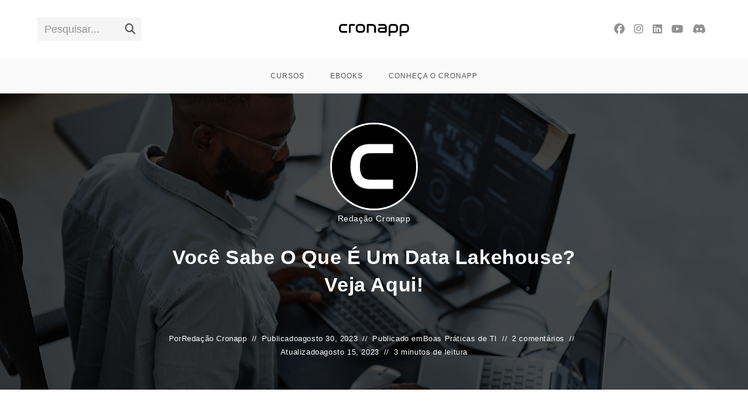

--- FILE ---
content_type: text/html; charset=UTF-8
request_url: https://blog.cronapp.io/data-lakehouse/
body_size: 18494
content:
<!DOCTYPE html>
<html class="html" lang="pt-BR">
<head>
	<meta charset="UTF-8">
	<link rel="profile" href="https://gmpg.org/xfn/11">

	<meta name='robots' content='max-image-preview:large' />
	<style>img:is([sizes="auto" i], [sizes^="auto," i]) { contain-intrinsic-size: 3000px 1500px }</style>
	<link rel="pingback" href="https://blog.cronapp.io/xmlrpc.php">
<meta name="viewport" content="width=device-width, initial-scale=1">
	<!-- This site is optimized with the Yoast SEO plugin v15.0 - https://yoast.com/wordpress/plugins/seo/ -->
	<title>Você sabe o que é um Data Lakehouse? Veja aqui!</title>
	<meta name="description" content="Os dados são importantes para qualquer empresa, mas saber armazená-los e gerenciá-los é mais fundamental ainda. Confira o que é o Data Lakehouse!" />
	<meta name="robots" content="index, follow, max-snippet:-1, max-image-preview:large, max-video-preview:-1" />
	<link rel="canonical" href="https://blog.cronapp.io/data-lakehouse/" />
	<meta property="og:locale" content="pt_BR" />
	<meta property="og:type" content="article" />
	<meta property="og:title" content="Você sabe o que é um Data Lakehouse? Veja aqui!" />
	<meta property="og:description" content="Os dados são importantes para qualquer empresa, mas saber armazená-los e gerenciá-los é mais fundamental ainda. Confira o que é o Data Lakehouse!" />
	<meta property="og:url" content="https://blog.cronapp.io/data-lakehouse/" />
	<meta property="og:site_name" content="Blog Cronapp" />
	<meta property="article:published_time" content="2023-08-30T14:02:00+00:00" />
	<meta property="article:modified_time" content="2023-08-15T14:05:06+00:00" />
	<meta property="og:image" content="https://blog.cronapp.io/wp-content/uploads/2023/08/post_thumbnail-c50519531fd923141a9ea8a10d891de0.jpeg" />
	<meta property="og:image:width" content="2121" />
	<meta property="og:image:height" content="1414" />
	<meta name="twitter:card" content="summary_large_image" />
	<script type="application/ld+json" class="yoast-schema-graph">{"@context":"https://schema.org","@graph":[{"@type":"WebSite","@id":"https://blog.cronapp.io/#website","url":"https://blog.cronapp.io/","name":"Blog Cronapp","description":"Novidades sobre o mercado de tecnologia","potentialAction":[{"@type":"SearchAction","target":"https://blog.cronapp.io/?s={search_term_string}","query-input":"required name=search_term_string"}],"inLanguage":"pt-BR"},{"@type":"ImageObject","@id":"https://blog.cronapp.io/data-lakehouse/#primaryimage","inLanguage":"pt-BR","url":"https://blog.cronapp.io/wp-content/uploads/2023/08/post_thumbnail-c50519531fd923141a9ea8a10d891de0.jpeg","width":2121,"height":1414},{"@type":"WebPage","@id":"https://blog.cronapp.io/data-lakehouse/#webpage","url":"https://blog.cronapp.io/data-lakehouse/","name":"Voc\u00ea sabe o que \u00e9 um Data Lakehouse? Veja aqui!","isPartOf":{"@id":"https://blog.cronapp.io/#website"},"primaryImageOfPage":{"@id":"https://blog.cronapp.io/data-lakehouse/#primaryimage"},"datePublished":"2023-08-30T14:02:00+00:00","dateModified":"2023-08-15T14:05:06+00:00","author":{"@id":"https://blog.cronapp.io/#/schema/person/06ab89a13b20b75a7c7869e2497c21f3"},"description":"Os dados s\u00e3o importantes para qualquer empresa, mas saber armazen\u00e1-los e gerenci\u00e1-los \u00e9 mais fundamental ainda. Confira o que \u00e9 o Data Lakehouse!","breadcrumb":{"@id":"https://blog.cronapp.io/data-lakehouse/#breadcrumb"},"inLanguage":"pt-BR","potentialAction":[{"@type":"ReadAction","target":["https://blog.cronapp.io/data-lakehouse/"]}]},{"@type":"BreadcrumbList","@id":"https://blog.cronapp.io/data-lakehouse/#breadcrumb","itemListElement":[{"@type":"ListItem","position":1,"item":{"@type":"WebPage","@id":"https://blog.cronapp.io/","url":"https://blog.cronapp.io/","name":"In\u00edcio"}},{"@type":"ListItem","position":2,"item":{"@type":"WebPage","@id":"https://blog.cronapp.io/data-lakehouse/","url":"https://blog.cronapp.io/data-lakehouse/","name":"Voc\u00ea sabe o que \u00e9 um Data Lakehouse? Veja aqui!"}}]},{"@type":"Person","@id":"https://blog.cronapp.io/#/schema/person/06ab89a13b20b75a7c7869e2497c21f3","name":"Reda\u00e7\u00e3o Cronapp","image":{"@type":"ImageObject","@id":"https://blog.cronapp.io/#personlogo","inLanguage":"pt-BR","url":"https://secure.gravatar.com/avatar/fe61ea78b1e0cc6dacbfb1e6311ccbe435bef6cf6eade1468f80e2627ef0cd4e?s=96&d=mm&r=g","caption":"Reda\u00e7\u00e3o Cronapp"}}]}</script>
	<!-- / Yoast SEO plugin. -->


<link rel="alternate" type="application/rss+xml" title="Feed para Blog Cronapp &raquo;" href="https://blog.cronapp.io/feed/" />
<link rel="alternate" type="application/rss+xml" title="Feed de comentários para Blog Cronapp &raquo;" href="https://blog.cronapp.io/comments/feed/" />
<link rel="alternate" type="application/rss+xml" title="Feed de comentários para Blog Cronapp &raquo; Você sabe o que é um Data Lakehouse? Veja aqui!" href="https://blog.cronapp.io/data-lakehouse/feed/" />
<script>
window._wpemojiSettings = {"baseUrl":"https:\/\/s.w.org\/images\/core\/emoji\/16.0.1\/72x72\/","ext":".png","svgUrl":"https:\/\/s.w.org\/images\/core\/emoji\/16.0.1\/svg\/","svgExt":".svg","source":{"concatemoji":"https:\/\/blog.cronapp.io\/wp-includes\/js\/wp-emoji-release.min.js?ver=6.8.3"}};
/*! This file is auto-generated */
!function(s,n){var o,i,e;function c(e){try{var t={supportTests:e,timestamp:(new Date).valueOf()};sessionStorage.setItem(o,JSON.stringify(t))}catch(e){}}function p(e,t,n){e.clearRect(0,0,e.canvas.width,e.canvas.height),e.fillText(t,0,0);var t=new Uint32Array(e.getImageData(0,0,e.canvas.width,e.canvas.height).data),a=(e.clearRect(0,0,e.canvas.width,e.canvas.height),e.fillText(n,0,0),new Uint32Array(e.getImageData(0,0,e.canvas.width,e.canvas.height).data));return t.every(function(e,t){return e===a[t]})}function u(e,t){e.clearRect(0,0,e.canvas.width,e.canvas.height),e.fillText(t,0,0);for(var n=e.getImageData(16,16,1,1),a=0;a<n.data.length;a++)if(0!==n.data[a])return!1;return!0}function f(e,t,n,a){switch(t){case"flag":return n(e,"\ud83c\udff3\ufe0f\u200d\u26a7\ufe0f","\ud83c\udff3\ufe0f\u200b\u26a7\ufe0f")?!1:!n(e,"\ud83c\udde8\ud83c\uddf6","\ud83c\udde8\u200b\ud83c\uddf6")&&!n(e,"\ud83c\udff4\udb40\udc67\udb40\udc62\udb40\udc65\udb40\udc6e\udb40\udc67\udb40\udc7f","\ud83c\udff4\u200b\udb40\udc67\u200b\udb40\udc62\u200b\udb40\udc65\u200b\udb40\udc6e\u200b\udb40\udc67\u200b\udb40\udc7f");case"emoji":return!a(e,"\ud83e\udedf")}return!1}function g(e,t,n,a){var r="undefined"!=typeof WorkerGlobalScope&&self instanceof WorkerGlobalScope?new OffscreenCanvas(300,150):s.createElement("canvas"),o=r.getContext("2d",{willReadFrequently:!0}),i=(o.textBaseline="top",o.font="600 32px Arial",{});return e.forEach(function(e){i[e]=t(o,e,n,a)}),i}function t(e){var t=s.createElement("script");t.src=e,t.defer=!0,s.head.appendChild(t)}"undefined"!=typeof Promise&&(o="wpEmojiSettingsSupports",i=["flag","emoji"],n.supports={everything:!0,everythingExceptFlag:!0},e=new Promise(function(e){s.addEventListener("DOMContentLoaded",e,{once:!0})}),new Promise(function(t){var n=function(){try{var e=JSON.parse(sessionStorage.getItem(o));if("object"==typeof e&&"number"==typeof e.timestamp&&(new Date).valueOf()<e.timestamp+604800&&"object"==typeof e.supportTests)return e.supportTests}catch(e){}return null}();if(!n){if("undefined"!=typeof Worker&&"undefined"!=typeof OffscreenCanvas&&"undefined"!=typeof URL&&URL.createObjectURL&&"undefined"!=typeof Blob)try{var e="postMessage("+g.toString()+"("+[JSON.stringify(i),f.toString(),p.toString(),u.toString()].join(",")+"));",a=new Blob([e],{type:"text/javascript"}),r=new Worker(URL.createObjectURL(a),{name:"wpTestEmojiSupports"});return void(r.onmessage=function(e){c(n=e.data),r.terminate(),t(n)})}catch(e){}c(n=g(i,f,p,u))}t(n)}).then(function(e){for(var t in e)n.supports[t]=e[t],n.supports.everything=n.supports.everything&&n.supports[t],"flag"!==t&&(n.supports.everythingExceptFlag=n.supports.everythingExceptFlag&&n.supports[t]);n.supports.everythingExceptFlag=n.supports.everythingExceptFlag&&!n.supports.flag,n.DOMReady=!1,n.readyCallback=function(){n.DOMReady=!0}}).then(function(){return e}).then(function(){var e;n.supports.everything||(n.readyCallback(),(e=n.source||{}).concatemoji?t(e.concatemoji):e.wpemoji&&e.twemoji&&(t(e.twemoji),t(e.wpemoji)))}))}((window,document),window._wpemojiSettings);
</script>
<style id='wp-emoji-styles-inline-css'>

	img.wp-smiley, img.emoji {
		display: inline !important;
		border: none !important;
		box-shadow: none !important;
		height: 1em !important;
		width: 1em !important;
		margin: 0 0.07em !important;
		vertical-align: -0.1em !important;
		background: none !important;
		padding: 0 !important;
	}
</style>
<link rel='stylesheet' id='wp-block-library-css' href='https://blog.cronapp.io/wp-includes/css/dist/block-library/style.min.css?ver=6.8.3' media='all' />
<style id='wp-block-library-theme-inline-css'>
.wp-block-audio :where(figcaption){color:#555;font-size:13px;text-align:center}.is-dark-theme .wp-block-audio :where(figcaption){color:#ffffffa6}.wp-block-audio{margin:0 0 1em}.wp-block-code{border:1px solid #ccc;border-radius:4px;font-family:Menlo,Consolas,monaco,monospace;padding:.8em 1em}.wp-block-embed :where(figcaption){color:#555;font-size:13px;text-align:center}.is-dark-theme .wp-block-embed :where(figcaption){color:#ffffffa6}.wp-block-embed{margin:0 0 1em}.blocks-gallery-caption{color:#555;font-size:13px;text-align:center}.is-dark-theme .blocks-gallery-caption{color:#ffffffa6}:root :where(.wp-block-image figcaption){color:#555;font-size:13px;text-align:center}.is-dark-theme :root :where(.wp-block-image figcaption){color:#ffffffa6}.wp-block-image{margin:0 0 1em}.wp-block-pullquote{border-bottom:4px solid;border-top:4px solid;color:currentColor;margin-bottom:1.75em}.wp-block-pullquote cite,.wp-block-pullquote footer,.wp-block-pullquote__citation{color:currentColor;font-size:.8125em;font-style:normal;text-transform:uppercase}.wp-block-quote{border-left:.25em solid;margin:0 0 1.75em;padding-left:1em}.wp-block-quote cite,.wp-block-quote footer{color:currentColor;font-size:.8125em;font-style:normal;position:relative}.wp-block-quote:where(.has-text-align-right){border-left:none;border-right:.25em solid;padding-left:0;padding-right:1em}.wp-block-quote:where(.has-text-align-center){border:none;padding-left:0}.wp-block-quote.is-large,.wp-block-quote.is-style-large,.wp-block-quote:where(.is-style-plain){border:none}.wp-block-search .wp-block-search__label{font-weight:700}.wp-block-search__button{border:1px solid #ccc;padding:.375em .625em}:where(.wp-block-group.has-background){padding:1.25em 2.375em}.wp-block-separator.has-css-opacity{opacity:.4}.wp-block-separator{border:none;border-bottom:2px solid;margin-left:auto;margin-right:auto}.wp-block-separator.has-alpha-channel-opacity{opacity:1}.wp-block-separator:not(.is-style-wide):not(.is-style-dots){width:100px}.wp-block-separator.has-background:not(.is-style-dots){border-bottom:none;height:1px}.wp-block-separator.has-background:not(.is-style-wide):not(.is-style-dots){height:2px}.wp-block-table{margin:0 0 1em}.wp-block-table td,.wp-block-table th{word-break:normal}.wp-block-table :where(figcaption){color:#555;font-size:13px;text-align:center}.is-dark-theme .wp-block-table :where(figcaption){color:#ffffffa6}.wp-block-video :where(figcaption){color:#555;font-size:13px;text-align:center}.is-dark-theme .wp-block-video :where(figcaption){color:#ffffffa6}.wp-block-video{margin:0 0 1em}:root :where(.wp-block-template-part.has-background){margin-bottom:0;margin-top:0;padding:1.25em 2.375em}
</style>
<style id='classic-theme-styles-inline-css'>
/*! This file is auto-generated */
.wp-block-button__link{color:#fff;background-color:#32373c;border-radius:9999px;box-shadow:none;text-decoration:none;padding:calc(.667em + 2px) calc(1.333em + 2px);font-size:1.125em}.wp-block-file__button{background:#32373c;color:#fff;text-decoration:none}
</style>
<style id='global-styles-inline-css'>
:root{--wp--preset--aspect-ratio--square: 1;--wp--preset--aspect-ratio--4-3: 4/3;--wp--preset--aspect-ratio--3-4: 3/4;--wp--preset--aspect-ratio--3-2: 3/2;--wp--preset--aspect-ratio--2-3: 2/3;--wp--preset--aspect-ratio--16-9: 16/9;--wp--preset--aspect-ratio--9-16: 9/16;--wp--preset--color--black: #000000;--wp--preset--color--cyan-bluish-gray: #abb8c3;--wp--preset--color--white: #ffffff;--wp--preset--color--pale-pink: #f78da7;--wp--preset--color--vivid-red: #cf2e2e;--wp--preset--color--luminous-vivid-orange: #ff6900;--wp--preset--color--luminous-vivid-amber: #fcb900;--wp--preset--color--light-green-cyan: #7bdcb5;--wp--preset--color--vivid-green-cyan: #00d084;--wp--preset--color--pale-cyan-blue: #8ed1fc;--wp--preset--color--vivid-cyan-blue: #0693e3;--wp--preset--color--vivid-purple: #9b51e0;--wp--preset--gradient--vivid-cyan-blue-to-vivid-purple: linear-gradient(135deg,rgba(6,147,227,1) 0%,rgb(155,81,224) 100%);--wp--preset--gradient--light-green-cyan-to-vivid-green-cyan: linear-gradient(135deg,rgb(122,220,180) 0%,rgb(0,208,130) 100%);--wp--preset--gradient--luminous-vivid-amber-to-luminous-vivid-orange: linear-gradient(135deg,rgba(252,185,0,1) 0%,rgba(255,105,0,1) 100%);--wp--preset--gradient--luminous-vivid-orange-to-vivid-red: linear-gradient(135deg,rgba(255,105,0,1) 0%,rgb(207,46,46) 100%);--wp--preset--gradient--very-light-gray-to-cyan-bluish-gray: linear-gradient(135deg,rgb(238,238,238) 0%,rgb(169,184,195) 100%);--wp--preset--gradient--cool-to-warm-spectrum: linear-gradient(135deg,rgb(74,234,220) 0%,rgb(151,120,209) 20%,rgb(207,42,186) 40%,rgb(238,44,130) 60%,rgb(251,105,98) 80%,rgb(254,248,76) 100%);--wp--preset--gradient--blush-light-purple: linear-gradient(135deg,rgb(255,206,236) 0%,rgb(152,150,240) 100%);--wp--preset--gradient--blush-bordeaux: linear-gradient(135deg,rgb(254,205,165) 0%,rgb(254,45,45) 50%,rgb(107,0,62) 100%);--wp--preset--gradient--luminous-dusk: linear-gradient(135deg,rgb(255,203,112) 0%,rgb(199,81,192) 50%,rgb(65,88,208) 100%);--wp--preset--gradient--pale-ocean: linear-gradient(135deg,rgb(255,245,203) 0%,rgb(182,227,212) 50%,rgb(51,167,181) 100%);--wp--preset--gradient--electric-grass: linear-gradient(135deg,rgb(202,248,128) 0%,rgb(113,206,126) 100%);--wp--preset--gradient--midnight: linear-gradient(135deg,rgb(2,3,129) 0%,rgb(40,116,252) 100%);--wp--preset--font-size--small: 13px;--wp--preset--font-size--medium: 20px;--wp--preset--font-size--large: 36px;--wp--preset--font-size--x-large: 42px;--wp--preset--spacing--20: 0.44rem;--wp--preset--spacing--30: 0.67rem;--wp--preset--spacing--40: 1rem;--wp--preset--spacing--50: 1.5rem;--wp--preset--spacing--60: 2.25rem;--wp--preset--spacing--70: 3.38rem;--wp--preset--spacing--80: 5.06rem;--wp--preset--shadow--natural: 6px 6px 9px rgba(0, 0, 0, 0.2);--wp--preset--shadow--deep: 12px 12px 50px rgba(0, 0, 0, 0.4);--wp--preset--shadow--sharp: 6px 6px 0px rgba(0, 0, 0, 0.2);--wp--preset--shadow--outlined: 6px 6px 0px -3px rgba(255, 255, 255, 1), 6px 6px rgba(0, 0, 0, 1);--wp--preset--shadow--crisp: 6px 6px 0px rgba(0, 0, 0, 1);}:where(.is-layout-flex){gap: 0.5em;}:where(.is-layout-grid){gap: 0.5em;}body .is-layout-flex{display: flex;}.is-layout-flex{flex-wrap: wrap;align-items: center;}.is-layout-flex > :is(*, div){margin: 0;}body .is-layout-grid{display: grid;}.is-layout-grid > :is(*, div){margin: 0;}:where(.wp-block-columns.is-layout-flex){gap: 2em;}:where(.wp-block-columns.is-layout-grid){gap: 2em;}:where(.wp-block-post-template.is-layout-flex){gap: 1.25em;}:where(.wp-block-post-template.is-layout-grid){gap: 1.25em;}.has-black-color{color: var(--wp--preset--color--black) !important;}.has-cyan-bluish-gray-color{color: var(--wp--preset--color--cyan-bluish-gray) !important;}.has-white-color{color: var(--wp--preset--color--white) !important;}.has-pale-pink-color{color: var(--wp--preset--color--pale-pink) !important;}.has-vivid-red-color{color: var(--wp--preset--color--vivid-red) !important;}.has-luminous-vivid-orange-color{color: var(--wp--preset--color--luminous-vivid-orange) !important;}.has-luminous-vivid-amber-color{color: var(--wp--preset--color--luminous-vivid-amber) !important;}.has-light-green-cyan-color{color: var(--wp--preset--color--light-green-cyan) !important;}.has-vivid-green-cyan-color{color: var(--wp--preset--color--vivid-green-cyan) !important;}.has-pale-cyan-blue-color{color: var(--wp--preset--color--pale-cyan-blue) !important;}.has-vivid-cyan-blue-color{color: var(--wp--preset--color--vivid-cyan-blue) !important;}.has-vivid-purple-color{color: var(--wp--preset--color--vivid-purple) !important;}.has-black-background-color{background-color: var(--wp--preset--color--black) !important;}.has-cyan-bluish-gray-background-color{background-color: var(--wp--preset--color--cyan-bluish-gray) !important;}.has-white-background-color{background-color: var(--wp--preset--color--white) !important;}.has-pale-pink-background-color{background-color: var(--wp--preset--color--pale-pink) !important;}.has-vivid-red-background-color{background-color: var(--wp--preset--color--vivid-red) !important;}.has-luminous-vivid-orange-background-color{background-color: var(--wp--preset--color--luminous-vivid-orange) !important;}.has-luminous-vivid-amber-background-color{background-color: var(--wp--preset--color--luminous-vivid-amber) !important;}.has-light-green-cyan-background-color{background-color: var(--wp--preset--color--light-green-cyan) !important;}.has-vivid-green-cyan-background-color{background-color: var(--wp--preset--color--vivid-green-cyan) !important;}.has-pale-cyan-blue-background-color{background-color: var(--wp--preset--color--pale-cyan-blue) !important;}.has-vivid-cyan-blue-background-color{background-color: var(--wp--preset--color--vivid-cyan-blue) !important;}.has-vivid-purple-background-color{background-color: var(--wp--preset--color--vivid-purple) !important;}.has-black-border-color{border-color: var(--wp--preset--color--black) !important;}.has-cyan-bluish-gray-border-color{border-color: var(--wp--preset--color--cyan-bluish-gray) !important;}.has-white-border-color{border-color: var(--wp--preset--color--white) !important;}.has-pale-pink-border-color{border-color: var(--wp--preset--color--pale-pink) !important;}.has-vivid-red-border-color{border-color: var(--wp--preset--color--vivid-red) !important;}.has-luminous-vivid-orange-border-color{border-color: var(--wp--preset--color--luminous-vivid-orange) !important;}.has-luminous-vivid-amber-border-color{border-color: var(--wp--preset--color--luminous-vivid-amber) !important;}.has-light-green-cyan-border-color{border-color: var(--wp--preset--color--light-green-cyan) !important;}.has-vivid-green-cyan-border-color{border-color: var(--wp--preset--color--vivid-green-cyan) !important;}.has-pale-cyan-blue-border-color{border-color: var(--wp--preset--color--pale-cyan-blue) !important;}.has-vivid-cyan-blue-border-color{border-color: var(--wp--preset--color--vivid-cyan-blue) !important;}.has-vivid-purple-border-color{border-color: var(--wp--preset--color--vivid-purple) !important;}.has-vivid-cyan-blue-to-vivid-purple-gradient-background{background: var(--wp--preset--gradient--vivid-cyan-blue-to-vivid-purple) !important;}.has-light-green-cyan-to-vivid-green-cyan-gradient-background{background: var(--wp--preset--gradient--light-green-cyan-to-vivid-green-cyan) !important;}.has-luminous-vivid-amber-to-luminous-vivid-orange-gradient-background{background: var(--wp--preset--gradient--luminous-vivid-amber-to-luminous-vivid-orange) !important;}.has-luminous-vivid-orange-to-vivid-red-gradient-background{background: var(--wp--preset--gradient--luminous-vivid-orange-to-vivid-red) !important;}.has-very-light-gray-to-cyan-bluish-gray-gradient-background{background: var(--wp--preset--gradient--very-light-gray-to-cyan-bluish-gray) !important;}.has-cool-to-warm-spectrum-gradient-background{background: var(--wp--preset--gradient--cool-to-warm-spectrum) !important;}.has-blush-light-purple-gradient-background{background: var(--wp--preset--gradient--blush-light-purple) !important;}.has-blush-bordeaux-gradient-background{background: var(--wp--preset--gradient--blush-bordeaux) !important;}.has-luminous-dusk-gradient-background{background: var(--wp--preset--gradient--luminous-dusk) !important;}.has-pale-ocean-gradient-background{background: var(--wp--preset--gradient--pale-ocean) !important;}.has-electric-grass-gradient-background{background: var(--wp--preset--gradient--electric-grass) !important;}.has-midnight-gradient-background{background: var(--wp--preset--gradient--midnight) !important;}.has-small-font-size{font-size: var(--wp--preset--font-size--small) !important;}.has-medium-font-size{font-size: var(--wp--preset--font-size--medium) !important;}.has-large-font-size{font-size: var(--wp--preset--font-size--large) !important;}.has-x-large-font-size{font-size: var(--wp--preset--font-size--x-large) !important;}
:where(.wp-block-post-template.is-layout-flex){gap: 1.25em;}:where(.wp-block-post-template.is-layout-grid){gap: 1.25em;}
:where(.wp-block-columns.is-layout-flex){gap: 2em;}:where(.wp-block-columns.is-layout-grid){gap: 2em;}
:root :where(.wp-block-pullquote){font-size: 1.5em;line-height: 1.6;}
</style>
<link rel='stylesheet' id='rock-convert-css' href='https://blog.cronapp.io/wp-content/plugins/rock-convert/inc/frontend/css/rock-convert-frontend.min.css?ver=2.8.1' media='all' />
<link rel='stylesheet' id='toc-screen-css' href='https://blog.cronapp.io/wp-content/plugins/table-of-contents-plus/screen.min.css?ver=2106' media='all' />
<link rel='stylesheet' id='SFSImainCss-css' href='https://blog.cronapp.io/wp-content/plugins/ultimate-social-media-icons/css/sfsi-style.css?ver=2.7.2' media='all' />
<link rel='stylesheet' id='font-awesome-css' href='https://blog.cronapp.io/wp-content/themes/oceanwp/assets/fonts/fontawesome/css/all.min.css?ver=6.7.2' media='all' />
<link rel='stylesheet' id='simple-line-icons-css' href='https://blog.cronapp.io/wp-content/themes/oceanwp/assets/css/third/simple-line-icons.min.css?ver=2.4.0' media='all' />
<link rel='stylesheet' id='oceanwp-style-css' href='https://blog.cronapp.io/wp-content/themes/oceanwp/assets/css/style.min.css?ver=4.1.0' media='all' />
<link rel='stylesheet' id='oceanwp-blog-headers-css' href='https://blog.cronapp.io/wp-content/themes/oceanwp/assets/css/blog/blog-post-headers.css?ver=4.1.0' media='all' />
<link rel='stylesheet' id='oe-widgets-style-css' href='https://blog.cronapp.io/wp-content/plugins/ocean-extra/assets/css/widgets.css?ver=6.8.3' media='all' />
<link rel='stylesheet' id='ops-swiper-css' href='https://blog.cronapp.io/wp-content/plugins/ocean-posts-slider/assets/vendors/swiper/swiper-bundle.min.css?ver=6.8.3' media='all' />
<link rel='stylesheet' id='ops-styles-css' href='https://blog.cronapp.io/wp-content/plugins/ocean-posts-slider/assets/css/style.min.css?ver=6.8.3' media='all' />
<link rel='stylesheet' id='oss-social-share-style-css' href='https://blog.cronapp.io/wp-content/plugins/ocean-social-sharing/assets/css/style.min.css?ver=6.8.3' media='all' />
<script src="https://blog.cronapp.io/wp-includes/js/jquery/jquery.min.js?ver=3.7.1" id="jquery-core-js"></script>
<script src="https://blog.cronapp.io/wp-includes/js/jquery/jquery-migrate.min.js?ver=3.4.1" id="jquery-migrate-js"></script>
<script id="rock-convert-js-extra">
var rconvert_params = {"ajaxurl":"https:\/\/blog.cronapp.io\/wp-admin\/admin-ajax.php","track_cta_click_path":"https:\/\/blog.cronapp.io\/wp-json\/rock-convert\/v2\/analytics\/cta\/click\/","track_cta_view_path":"https:\/\/blog.cronapp.io\/wp-json\/rock-convert\/v2\/analytics\/cta\/view\/","announcements_bar_settings":"{\"activated\":\"\",\"text\":\"Conhe\\u00e7a os detalhes da vers\\u00e3o 3.0: desenvolvimento acelerado e flex\\u00edvel\",\"btn\":\"Participe da live\",\"link\":\"https:\\\/\\\/conteudo.cronapp.io\\\/evento-funcionalidade-cronapp-3-0-deploy-update?utm_source=blog&utm_medium=bannerbar&utm_campaign=webinar+detalhes+da+versao+3.0\",\"position\":\"bottom\",\"visibility\":\"all\",\"urls\":[\"\"],\"bg_color\":\"#20284e\",\"text_color\":\"#ffffff\",\"btn_color\":\"#0c8dce\",\"btn_text_color\":\"#ffffff\",\"isSingle\":true,\"postType\":\"post\"}","analytics_enabled":"1"};
</script>
<script src="https://blog.cronapp.io/wp-content/plugins/rock-convert/inc/frontend/js/rock-convert-frontend.min.js?ver=2.8.1" id="rock-convert-js"></script>
<link rel="https://api.w.org/" href="https://blog.cronapp.io/wp-json/" /><link rel="alternate" title="JSON" type="application/json" href="https://blog.cronapp.io/wp-json/wp/v2/posts/71238" /><link rel="EditURI" type="application/rsd+xml" title="RSD" href="https://blog.cronapp.io/xmlrpc.php?rsd" />
<meta name="generator" content="WordPress 6.8.3" />
<link rel='shortlink' href='https://blog.cronapp.io/?p=71238' />
<link rel="alternate" title="oEmbed (JSON)" type="application/json+oembed" href="https://blog.cronapp.io/wp-json/oembed/1.0/embed?url=https%3A%2F%2Fblog.cronapp.io%2Fdata-lakehouse%2F" />
<link rel="alternate" title="oEmbed (XML)" type="text/xml+oembed" href="https://blog.cronapp.io/wp-json/oembed/1.0/embed?url=https%3A%2F%2Fblog.cronapp.io%2Fdata-lakehouse%2F&#038;format=xml" />
      <!-- Global site tag (gtag.js) - Google Analytics -->
<script async src="https://www.googletagmanager.com/gtag/js?id=UA-82382004-1"></script>
<script>
  window.dataLayer = window.dataLayer || [];
  function gtag(){dataLayer.push(arguments);}
  gtag('js', new Date());

  gtag('config', 'UA-82382004-1');
</script>
<!-- Google Tag Manager -->
<script>(function(w,d,s,l,i){w[l]=w[l]||[];w[l].push({'gtm.start':
new Date().getTime(),event:'gtm.js'});var f=d.getElementsByTagName(s)[0],
j=d.createElement(s),dl=l!='dataLayer'?'&l='+l:'';j.async=true;j.src=
'https://www.googletagmanager.com/gtm.js?id='+i+dl;f.parentNode.insertBefore(j,f);
})(window,document,'script','dataLayer','GTM-N4WFTN5');</script>
<!-- End Google Tag Manager -->
<link rel="icon" href="https://blog.cronapp.io/wp-content/uploads/2025/07/cropped-Iconografia-C-PRETO-1-32x32.png" sizes="32x32" />
<link rel="icon" href="https://blog.cronapp.io/wp-content/uploads/2025/07/cropped-Iconografia-C-PRETO-1-192x192.png" sizes="192x192" />
<link rel="apple-touch-icon" href="https://blog.cronapp.io/wp-content/uploads/2025/07/cropped-Iconografia-C-PRETO-1-180x180.png" />
<meta name="msapplication-TileImage" content="https://blog.cronapp.io/wp-content/uploads/2025/07/cropped-Iconografia-C-PRETO-1-270x270.png" />
		<style id="wp-custom-css">
			/* Sidebar title */#sidebar .widget-title{background-color:#f9f9f9;font-size:11px;border-width:0 0 1px;padding:16px 12px;text-align:center}		</style>
		<!-- OceanWP CSS -->
<style type="text/css">
/* Colors */a:hover,a.light:hover,.theme-heading .text::before,.theme-heading .text::after,#top-bar-content >a:hover,#top-bar-social li.oceanwp-email a:hover,#site-navigation-wrap .dropdown-menu >li >a:hover,#site-header.medium-header #medium-searchform button:hover,.oceanwp-mobile-menu-icon a:hover,.blog-entry.post .blog-entry-header .entry-title a:hover,.blog-entry.post .blog-entry-readmore a:hover,.blog-entry.thumbnail-entry .blog-entry-category a,ul.meta li a:hover,.dropcap,.single nav.post-navigation .nav-links .title,body .related-post-title a:hover,body #wp-calendar caption,body .contact-info-widget.default i,body .contact-info-widget.big-icons i,body .custom-links-widget .oceanwp-custom-links li a:hover,body .custom-links-widget .oceanwp-custom-links li a:hover:before,body .posts-thumbnails-widget li a:hover,body .social-widget li.oceanwp-email a:hover,.comment-author .comment-meta .comment-reply-link,#respond #cancel-comment-reply-link:hover,#footer-widgets .footer-box a:hover,#footer-bottom a:hover,#footer-bottom #footer-bottom-menu a:hover,.sidr a:hover,.sidr-class-dropdown-toggle:hover,.sidr-class-menu-item-has-children.active >a,.sidr-class-menu-item-has-children.active >a >.sidr-class-dropdown-toggle,input[type=checkbox]:checked:before,.oceanwp-post-list.one .oceanwp-post-category:hover,.oceanwp-post-list.one .oceanwp-post-category:hover a,.oceanwp-post-list.two .slick-arrow:hover,.oceanwp-post-list.two article:hover .oceanwp-post-category,.oceanwp-post-list.two article:hover .oceanwp-post-category a{color:#000000}.single nav.post-navigation .nav-links .title .owp-icon use,.blog-entry.post .blog-entry-readmore a:hover .owp-icon use,body .contact-info-widget.default .owp-icon use,body .contact-info-widget.big-icons .owp-icon use{stroke:#000000}input[type="button"],input[type="reset"],input[type="submit"],button[type="submit"],.button,#site-navigation-wrap .dropdown-menu >li.btn >a >span,.thumbnail:hover i,.thumbnail:hover .link-post-svg-icon,.post-quote-content,.omw-modal .omw-close-modal,body .contact-info-widget.big-icons li:hover i,body .contact-info-widget.big-icons li:hover .owp-icon,body div.wpforms-container-full .wpforms-form input[type=submit],body div.wpforms-container-full .wpforms-form button[type=submit],body div.wpforms-container-full .wpforms-form .wpforms-page-button,.woocommerce-cart .wp-element-button,.woocommerce-checkout .wp-element-button,.wp-block-button__link,.oceanwp-post-list.one .readmore:hover,.oceanwp-post-list.one .oceanwp-post-category,.oceanwp-post-list.two .oceanwp-post-category,.oceanwp-post-list.two article:hover .slide-overlay-wrap{background-color:#000000}.widget-title{border-color:#000000}blockquote{border-color:#000000}.wp-block-quote{border-color:#000000}#searchform-dropdown{border-color:#000000}.dropdown-menu .sub-menu{border-color:#000000}.blog-entry.large-entry .blog-entry-readmore a:hover{border-color:#000000}.oceanwp-newsletter-form-wrap input[type="email"]:focus{border-color:#000000}.social-widget li.oceanwp-email a:hover{border-color:#000000}#respond #cancel-comment-reply-link:hover{border-color:#000000}body .contact-info-widget.big-icons li:hover i{border-color:#000000}body .contact-info-widget.big-icons li:hover .owp-icon{border-color:#000000}#footer-widgets .oceanwp-newsletter-form-wrap input[type="email"]:focus{border-color:#000000}.oceanwp-post-list.one .readmore:hover{border-color:#000000}input[type="button"]:hover,input[type="reset"]:hover,input[type="submit"]:hover,button[type="submit"]:hover,input[type="button"]:focus,input[type="reset"]:focus,input[type="submit"]:focus,button[type="submit"]:focus,.button:hover,.button:focus,#site-navigation-wrap .dropdown-menu >li.btn >a:hover >span,.post-quote-author,.omw-modal .omw-close-modal:hover,body div.wpforms-container-full .wpforms-form input[type=submit]:hover,body div.wpforms-container-full .wpforms-form button[type=submit]:hover,body div.wpforms-container-full .wpforms-form .wpforms-page-button:hover,.woocommerce-cart .wp-element-button:hover,.woocommerce-checkout .wp-element-button:hover,.wp-block-button__link:hover{background-color:#0b61f9}a:hover{color:#0b61f9}a:hover .owp-icon use{stroke:#0b61f9}body .theme-button,body input[type="submit"],body button[type="submit"],body button,body .button,body div.wpforms-container-full .wpforms-form input[type=submit],body div.wpforms-container-full .wpforms-form button[type=submit],body div.wpforms-container-full .wpforms-form .wpforms-page-button,.woocommerce-cart .wp-element-button,.woocommerce-checkout .wp-element-button,.wp-block-button__link{background-color:#000000}body .theme-button:hover,body input[type="submit"]:hover,body button[type="submit"]:hover,body button:hover,body .button:hover,body div.wpforms-container-full .wpforms-form input[type=submit]:hover,body div.wpforms-container-full .wpforms-form input[type=submit]:active,body div.wpforms-container-full .wpforms-form button[type=submit]:hover,body div.wpforms-container-full .wpforms-form button[type=submit]:active,body div.wpforms-container-full .wpforms-form .wpforms-page-button:hover,body div.wpforms-container-full .wpforms-form .wpforms-page-button:active,.woocommerce-cart .wp-element-button:hover,.woocommerce-checkout .wp-element-button:hover,.wp-block-button__link:hover{background-color:#0b61f9}body .theme-button,body input[type="submit"],body button[type="submit"],body button,body .button,body div.wpforms-container-full .wpforms-form input[type=submit],body div.wpforms-container-full .wpforms-form button[type=submit],body div.wpforms-container-full .wpforms-form .wpforms-page-button,.woocommerce-cart .wp-element-button,.woocommerce-checkout .wp-element-button,.wp-block-button__link{border-color:#ffffff}body .theme-button:hover,body input[type="submit"]:hover,body button[type="submit"]:hover,body button:hover,body .button:hover,body div.wpforms-container-full .wpforms-form input[type=submit]:hover,body div.wpforms-container-full .wpforms-form input[type=submit]:active,body div.wpforms-container-full .wpforms-form button[type=submit]:hover,body div.wpforms-container-full .wpforms-form button[type=submit]:active,body div.wpforms-container-full .wpforms-form .wpforms-page-button:hover,body div.wpforms-container-full .wpforms-form .wpforms-page-button:active,.woocommerce-cart .wp-element-button:hover,.woocommerce-checkout .wp-element-button:hover,.wp-block-button__link:hover{border-color:#ffffff}form input[type="text"],form input[type="password"],form input[type="email"],form input[type="url"],form input[type="date"],form input[type="month"],form input[type="time"],form input[type="datetime"],form input[type="datetime-local"],form input[type="week"],form input[type="number"],form input[type="search"],form input[type="tel"],form input[type="color"],form select,form textarea,.select2-container .select2-choice,.woocommerce .woocommerce-checkout .select2-container--default .select2-selection--single{border-color:#eeeeee}body div.wpforms-container-full .wpforms-form input[type=date],body div.wpforms-container-full .wpforms-form input[type=datetime],body div.wpforms-container-full .wpforms-form input[type=datetime-local],body div.wpforms-container-full .wpforms-form input[type=email],body div.wpforms-container-full .wpforms-form input[type=month],body div.wpforms-container-full .wpforms-form input[type=number],body div.wpforms-container-full .wpforms-form input[type=password],body div.wpforms-container-full .wpforms-form input[type=range],body div.wpforms-container-full .wpforms-form input[type=search],body div.wpforms-container-full .wpforms-form input[type=tel],body div.wpforms-container-full .wpforms-form input[type=text],body div.wpforms-container-full .wpforms-form input[type=time],body div.wpforms-container-full .wpforms-form input[type=url],body div.wpforms-container-full .wpforms-form input[type=week],body div.wpforms-container-full .wpforms-form select,body div.wpforms-container-full .wpforms-form textarea{border-color:#eeeeee}form input[type="text"]:focus,form input[type="password"]:focus,form input[type="email"]:focus,form input[type="tel"]:focus,form input[type="url"]:focus,form input[type="search"]:focus,form textarea:focus,.select2-drop-active,.select2-dropdown-open.select2-drop-above .select2-choice,.select2-dropdown-open.select2-drop-above .select2-choices,.select2-drop.select2-drop-above.select2-drop-active,.select2-container-active .select2-choice,.select2-container-active .select2-choices{border-color:#0b61f9}body div.wpforms-container-full .wpforms-form input:focus,body div.wpforms-container-full .wpforms-form textarea:focus,body div.wpforms-container-full .wpforms-form select:focus{border-color:#0b61f9}form input[type="text"],form input[type="password"],form input[type="email"],form input[type="url"],form input[type="date"],form input[type="month"],form input[type="time"],form input[type="datetime"],form input[type="datetime-local"],form input[type="week"],form input[type="number"],form input[type="search"],form input[type="tel"],form input[type="color"],form select,form textarea,.woocommerce .woocommerce-checkout .select2-container--default .select2-selection--single{background-color:#f9f9f9}body div.wpforms-container-full .wpforms-form input[type=date],body div.wpforms-container-full .wpforms-form input[type=datetime],body div.wpforms-container-full .wpforms-form input[type=datetime-local],body div.wpforms-container-full .wpforms-form input[type=email],body div.wpforms-container-full .wpforms-form input[type=month],body div.wpforms-container-full .wpforms-form input[type=number],body div.wpforms-container-full .wpforms-form input[type=password],body div.wpforms-container-full .wpforms-form input[type=range],body div.wpforms-container-full .wpforms-form input[type=search],body div.wpforms-container-full .wpforms-form input[type=tel],body div.wpforms-container-full .wpforms-form input[type=text],body div.wpforms-container-full .wpforms-form input[type=time],body div.wpforms-container-full .wpforms-form input[type=url],body div.wpforms-container-full .wpforms-form input[type=week],body div.wpforms-container-full .wpforms-form select,body div.wpforms-container-full .wpforms-form textarea{background-color:#f9f9f9}/* OceanWP Style Settings CSS */.container{width:4096px}.theme-button,input[type="submit"],button[type="submit"],button,.button,body div.wpforms-container-full .wpforms-form input[type=submit],body div.wpforms-container-full .wpforms-form button[type=submit],body div.wpforms-container-full .wpforms-form .wpforms-page-button{border-style:solid}.theme-button,input[type="submit"],button[type="submit"],button,.button,body div.wpforms-container-full .wpforms-form input[type=submit],body div.wpforms-container-full .wpforms-form button[type=submit],body div.wpforms-container-full .wpforms-form .wpforms-page-button{border-width:1px}form input[type="text"],form input[type="password"],form input[type="email"],form input[type="url"],form input[type="date"],form input[type="month"],form input[type="time"],form input[type="datetime"],form input[type="datetime-local"],form input[type="week"],form input[type="number"],form input[type="search"],form input[type="tel"],form input[type="color"],form select,form textarea,.woocommerce .woocommerce-checkout .select2-container--default .select2-selection--single{border-style:solid}body div.wpforms-container-full .wpforms-form input[type=date],body div.wpforms-container-full .wpforms-form input[type=datetime],body div.wpforms-container-full .wpforms-form input[type=datetime-local],body div.wpforms-container-full .wpforms-form input[type=email],body div.wpforms-container-full .wpforms-form input[type=month],body div.wpforms-container-full .wpforms-form input[type=number],body div.wpforms-container-full .wpforms-form input[type=password],body div.wpforms-container-full .wpforms-form input[type=range],body div.wpforms-container-full .wpforms-form input[type=search],body div.wpforms-container-full .wpforms-form input[type=tel],body div.wpforms-container-full .wpforms-form input[type=text],body div.wpforms-container-full .wpforms-form input[type=time],body div.wpforms-container-full .wpforms-form input[type=url],body div.wpforms-container-full .wpforms-form input[type=week],body div.wpforms-container-full .wpforms-form select,body div.wpforms-container-full .wpforms-form textarea{border-style:solid}form input[type="text"],form input[type="password"],form input[type="email"],form input[type="url"],form input[type="date"],form input[type="month"],form input[type="time"],form input[type="datetime"],form input[type="datetime-local"],form input[type="week"],form input[type="number"],form input[type="search"],form input[type="tel"],form input[type="color"],form select,form textarea{border-radius:3px}body div.wpforms-container-full .wpforms-form input[type=date],body div.wpforms-container-full .wpforms-form input[type=datetime],body div.wpforms-container-full .wpforms-form input[type=datetime-local],body div.wpforms-container-full .wpforms-form input[type=email],body div.wpforms-container-full .wpforms-form input[type=month],body div.wpforms-container-full .wpforms-form input[type=number],body div.wpforms-container-full .wpforms-form input[type=password],body div.wpforms-container-full .wpforms-form input[type=range],body div.wpforms-container-full .wpforms-form input[type=search],body div.wpforms-container-full .wpforms-form input[type=tel],body div.wpforms-container-full .wpforms-form input[type=text],body div.wpforms-container-full .wpforms-form input[type=time],body div.wpforms-container-full .wpforms-form input[type=url],body div.wpforms-container-full .wpforms-form input[type=week],body div.wpforms-container-full .wpforms-form select,body div.wpforms-container-full .wpforms-form textarea{border-radius:3px}/* Header */#site-header.medium-header #medium-searchform button:hover{color:#0b61f9}#site-header.has-header-media .overlay-header-media{background-color:rgba(0,0,0,0.5)}#site-logo #site-logo-inner a img,#site-header.center-header #site-navigation-wrap .middle-site-logo a img{max-width:120px}#site-navigation-wrap .dropdown-menu >li >a:hover,.oceanwp-mobile-menu-icon a:hover,#searchform-header-replace-close:hover{color:#0b61f9}#site-navigation-wrap .dropdown-menu >li >a:hover .owp-icon use,.oceanwp-mobile-menu-icon a:hover .owp-icon use,#searchform-header-replace-close:hover .owp-icon use{stroke:#0b61f9}.dropdown-menu .sub-menu,#searchform-dropdown,.current-shop-items-dropdown{border-color:#0b61f9}/* Blog CSS */.blog-entry.thumbnail-entry .blog-entry-category a{color:#0b61f9}.blog-entry.thumbnail-entry .blog-entry-comments a:hover{color:#000000}.blog-entry ul.meta li i{color:#0b61f9}.blog-entry ul.meta li .owp-icon use{stroke:#0b61f9}.single-post ul.meta li i{color:#0b61f9}.single-post ul.meta li .owp-icon use{stroke:#0b61f9}.ocean-single-post-header ul.meta-item li a:hover{color:#333333}/* Sidebar */.widget-title{border-color:#0b61f9}/* Footer Copyright */#footer-bottom,#footer-bottom p{color:#a3a3a3}#footer-bottom a,#footer-bottom #footer-bottom-menu a{color:#d3d3d3}#footer-bottom a:hover,#footer-bottom #footer-bottom-menu a:hover{color:#ffffff}/* Typography */body{font-size:18px;line-height:1.8}h1,h2,h3,h4,h5,h6,.theme-heading,.widget-title,.oceanwp-widget-recent-posts-title,.comment-reply-title,.entry-title,.sidebar-box .widget-title{line-height:1.4}h1{font-size:23px;line-height:1.4}h2{font-size:20px;line-height:1.4}h3{font-size:18px;line-height:1.4}h4{font-size:17px;line-height:1.4}h5{font-size:14px;line-height:1.4}h6{font-size:15px;line-height:1.4}.page-header .page-header-title,.page-header.background-image-page-header .page-header-title{font-size:32px;line-height:1.4}.page-header .page-subheading{font-size:15px;line-height:1.8}.site-breadcrumbs,.site-breadcrumbs a{font-size:13px;line-height:1.4}#top-bar-content,#top-bar-social-alt{font-size:12px;line-height:1.8}#site-logo a.site-logo-text{font-size:24px;line-height:1.8}.dropdown-menu ul li a.menu-link,#site-header.full_screen-header .fs-dropdown-menu ul.sub-menu li a{font-size:12px;line-height:1.2;letter-spacing:.6px}.sidr-class-dropdown-menu li a,a.sidr-class-toggle-sidr-close,#mobile-dropdown ul li a,body #mobile-fullscreen ul li a{font-size:15px;line-height:1.8}.blog-entry.post .blog-entry-header .entry-title a{font-size:24px;line-height:1.4}.ocean-single-post-header .single-post-title{font-size:34px;line-height:1.4;letter-spacing:.6px}.ocean-single-post-header ul.meta-item li,.ocean-single-post-header ul.meta-item li a{font-size:13px;line-height:1.4;letter-spacing:.6px}.ocean-single-post-header .post-author-name,.ocean-single-post-header .post-author-name a{font-size:14px;line-height:1.4;letter-spacing:.6px}.ocean-single-post-header .post-author-description{font-size:12px;line-height:1.4;letter-spacing:.6px}.single-post .entry-title{line-height:1.4;letter-spacing:.6px}.single-post ul.meta li,.single-post ul.meta li a{font-size:14px;line-height:1.4;letter-spacing:.6px}.sidebar-box .widget-title,.sidebar-box.widget_block .wp-block-heading{font-size:13px;line-height:1;letter-spacing:1px}#footer-widgets .footer-box .widget-title{font-size:13px;line-height:1;letter-spacing:1px}#footer-bottom #copyright{font-size:10px;line-height:1;letter-spacing:1px;text-transform:uppercase}#footer-bottom #footer-bottom-menu{font-size:10px;line-height:1;letter-spacing:1px;font-weight:600;text-transform:uppercase}.woocommerce-store-notice.demo_store{line-height:2;letter-spacing:1.5px}.demo_store .woocommerce-store-notice__dismiss-link{line-height:2;letter-spacing:1.5px}.woocommerce ul.products li.product li.title h2,.woocommerce ul.products li.product li.title a{font-size:14px;line-height:1.5}.woocommerce ul.products li.product li.category,.woocommerce ul.products li.product li.category a{font-size:12px;line-height:1}.woocommerce ul.products li.product .price{font-size:18px;line-height:1}.woocommerce ul.products li.product .button,.woocommerce ul.products li.product .product-inner .added_to_cart{font-size:12px;line-height:1.5;letter-spacing:1px}.woocommerce ul.products li.owp-woo-cond-notice span,.woocommerce ul.products li.owp-woo-cond-notice a{font-size:16px;line-height:1;letter-spacing:1px;font-weight:600;text-transform:capitalize}.woocommerce div.product .product_title{font-size:24px;line-height:1.4;letter-spacing:.6px}.woocommerce div.product p.price{font-size:36px;line-height:1}.woocommerce .owp-btn-normal .summary form button.button,.woocommerce .owp-btn-big .summary form button.button,.woocommerce .owp-btn-very-big .summary form button.button{font-size:12px;line-height:1.5;letter-spacing:1px;text-transform:uppercase}.woocommerce div.owp-woo-single-cond-notice span,.woocommerce div.owp-woo-single-cond-notice a{font-size:18px;line-height:2;letter-spacing:1.5px;font-weight:600;text-transform:capitalize}.ocean-preloader--active .preloader-after-content{font-size:20px;line-height:1.8;letter-spacing:.6px}
</style></head>

<body class="wp-singular post-template-default single single-post postid-71238 single-format-standard wp-custom-logo wp-embed-responsive wp-theme-oceanwp sfsi_actvite_theme_flat oceanwp-theme dropdown-mobile medium-header-style no-header-border default-breakpoint has-sidebar content-right-sidebar post-in-category-boas-praticas-de-ti page-header-disabled pagination-left" itemscope="itemscope" itemtype="https://schema.org/Article">
<!-- Google Tag Manager (noscript) -->
<noscript><iframe src="https://www.googletagmanager.com/ns.html?id=GTM-N4WFTN5"
height="0" width="0" style="display:none;visibility:hidden"></iframe></noscript>
<!-- End Google Tag Manager (noscript) -->

	
	
	<div id="outer-wrap" class="site clr">

		<a class="skip-link screen-reader-text" href="#main">Ir para o conteúdo</a>

		
		<div id="wrap" class="clr">

			
			
<header id="site-header" class="medium-header has-social hidden-menu clr" data-height="74" itemscope="itemscope" itemtype="https://schema.org/WPHeader" role="banner">

	
		

<div id="site-header-inner" class="clr">

	
		<div class="top-header-wrap clr">
			<div class="container clr">
				<div class="top-header-inner clr">

					
						<div class="top-col clr col-1">

							
<div id="medium-searchform" class="header-searchform-wrap clr">
	<form  id="medh-search" method="get" action="https://blog.cronapp.io/" class="header-searchform" aria-label="Formulário de pesquisa do site">
		<label for="medh-input">Pesquisar...</label>
		<input aria-labelledby="medh-search medh-input" id="medh-input" type="search" name="s" autocomplete="off" value="" />
		<button class="search-submit"><i class=" fas fa-search" aria-hidden="true" role="img"></i><span class="screen-reader-text">Enviar pesquisa</span></button>
		<div class="search-bg"></div>
					</form>
</div><!-- #medium-searchform -->

						</div>

						
						<div class="top-col clr col-2 logo-col">

							

<div id="site-logo" class="clr" itemscope itemtype="https://schema.org/Brand" >

	
	<div id="site-logo-inner" class="clr">

		<a href="https://blog.cronapp.io/" class="custom-logo-link" rel="home"><img width="850" height="149" src="https://blog.cronapp.io/wp-content/uploads/2025/07/Cronapp-Preto-8.png" class="custom-logo" alt="Blog Cronapp" decoding="async" fetchpriority="high" srcset="https://blog.cronapp.io/wp-content/uploads/2025/07/Cronapp-Preto-8.png 850w, https://blog.cronapp.io/wp-content/uploads/2025/07/Cronapp-Preto-8-300x53.png 300w, https://blog.cronapp.io/wp-content/uploads/2025/07/Cronapp-Preto-8-768x135.png 768w" sizes="(max-width: 850px) 100vw, 850px" /></a>
	</div><!-- #site-logo-inner -->

	
	
</div><!-- #site-logo -->


						</div>

						
						<div class="top-col clr col-3">

							
<div class="oceanwp-social-menu clr simple-social">

	<div class="social-menu-inner clr">

		
			<ul aria-label="Links sociais">

				<li class="oceanwp-facebook"><a href="https://www.facebook.com/Cronapp/" aria-label="Facebook" target="_self" ><i class=" fab fa-facebook" aria-hidden="true" role="img"></i></a></li><li class="oceanwp-instagram"><a href="https://www.instagram.com/cronapp/" aria-label="Instagram" target="_self" ><i class=" fab fa-instagram" aria-hidden="true" role="img"></i></a></li><li class="oceanwp-linkedin"><a href="https://www.linkedin.com/company/cronapp/posts/?feedView=all" aria-label="LinkedIn" target="_self" ><i class=" fab fa-linkedin" aria-hidden="true" role="img"></i></a></li><li class="oceanwp-youtube"><a href="https://www.youtube.com/channel/UCfEBjfXaiA8n-YfezFklsfg" aria-label="YouTube" target="_self" ><i class=" fab fa-youtube" aria-hidden="true" role="img"></i></a></li><li class="oceanwp-discord"><a href="https://discord.com/invite/bUgJbF4e64" aria-label="Discord" target="_self" ><i class=" fab fa-discord" aria-hidden="true" role="img"></i></a></li>
			</ul>

		
	</div>

</div>

						</div>

						
				</div>
			</div>
		</div>

		
	<div class="bottom-header-wrap clr">

					<div id="site-navigation-wrap" class="no-top-border clr center-menu">
			
			
							<div class="container clr">
				
			<nav id="site-navigation" class="navigation main-navigation clr" itemscope="itemscope" itemtype="https://schema.org/SiteNavigationElement" role="navigation" >

				<ul id="menu-menu" class="main-menu dropdown-menu sf-menu"><li id="menu-item-43504" class="menu-item menu-item-type-custom menu-item-object-custom menu-item-43504"><a target="_blank" href="https://academy.cronapp.io?utm_source=blog&#038;utm_medium=referral&#038;utm_campaign=menu_blog" class="menu-link"><span class="text-wrap">Cursos</span></a></li><li id="menu-item-43503" class="menu-item menu-item-type-custom menu-item-object-custom menu-item-43503"><a target="_blank" href="https://www.cronapp.io/materiais-ricos?utm_source=blog&#038;utm_medium=referral&#038;utm_campaign=menu_blog" class="menu-link"><span class="text-wrap">Ebooks</span></a></li><li id="menu-item-43507" class="btn-teste-gratis menu-item menu-item-type-custom menu-item-object-custom menu-item-43507"><a target="_blank" href="https://www.cronapp.io/?utm_source=blog&#038;utm_medium=referral&#038;utm_campaign=menu_blog" class="menu-link"><span class="text-wrap">Conheça o Cronapp</span></a></li></ul>
			</nav><!-- #site-navigation -->

							</div>
				
			
					</div><!-- #site-navigation-wrap -->
			
		
	
		
	
	<div class="oceanwp-mobile-menu-icon clr mobile-right">

		
		
		
		<a href="https://blog.cronapp.io/#mobile-menu-toggle" class="mobile-menu"  aria-label="Menu para dispositivos móveis">
							<i class="fa fa-bars" aria-hidden="true"></i>
								<span class="oceanwp-text">Menu</span>
				<span class="oceanwp-close-text">Fechar</span>
						</a>

		
		
		
	</div><!-- #oceanwp-mobile-menu-navbar -->

	

		
<div id="mobile-dropdown" class="clr" >

	<nav class="clr has-social" itemscope="itemscope" itemtype="https://schema.org/SiteNavigationElement">

		
	<div id="mobile-nav" class="navigation clr">

		<ul id="menu-menu-1" class="menu"><li class="menu-item menu-item-type-custom menu-item-object-custom menu-item-43504"><a target="_blank" href="https://academy.cronapp.io?utm_source=blog&#038;utm_medium=referral&#038;utm_campaign=menu_blog">Cursos</a></li>
<li class="menu-item menu-item-type-custom menu-item-object-custom menu-item-43503"><a target="_blank" href="https://www.cronapp.io/materiais-ricos?utm_source=blog&#038;utm_medium=referral&#038;utm_campaign=menu_blog">Ebooks</a></li>
<li class="btn-teste-gratis menu-item menu-item-type-custom menu-item-object-custom menu-item-43507"><a target="_blank" href="https://www.cronapp.io/?utm_source=blog&#038;utm_medium=referral&#038;utm_campaign=menu_blog">Conheça o Cronapp</a></li>
</ul>
	</div>


<div class="oceanwp-social-menu clr simple-social">

	<div class="social-menu-inner clr">

		
			<ul aria-label="Links sociais">

				<li class="oceanwp-facebook"><a href="https://www.facebook.com/Cronapp/" aria-label="Facebook" target="_self" ><i class=" fab fa-facebook" aria-hidden="true" role="img"></i></a></li><li class="oceanwp-instagram"><a href="https://www.instagram.com/cronapp/" aria-label="Instagram" target="_self" ><i class=" fab fa-instagram" aria-hidden="true" role="img"></i></a></li><li class="oceanwp-linkedin"><a href="https://www.linkedin.com/company/cronapp/posts/?feedView=all" aria-label="LinkedIn" target="_self" ><i class=" fab fa-linkedin" aria-hidden="true" role="img"></i></a></li><li class="oceanwp-youtube"><a href="https://www.youtube.com/channel/UCfEBjfXaiA8n-YfezFklsfg" aria-label="YouTube" target="_self" ><i class=" fab fa-youtube" aria-hidden="true" role="img"></i></a></li><li class="oceanwp-discord"><a href="https://discord.com/invite/bUgJbF4e64" aria-label="Discord" target="_self" ><i class=" fab fa-discord" aria-hidden="true" role="img"></i></a></li>
			</ul>

		
	</div>

</div>

<div id="mobile-menu-search" class="clr">
	<form aria-label="Pesquisar neste site" method="get" action="https://blog.cronapp.io/" class="mobile-searchform">
		<input aria-label="Inserir consulta de pesquisa" value="" class="field" id="ocean-mobile-search-1" type="search" name="s" autocomplete="off" placeholder="Pesquisar" />
		<button aria-label="Enviar pesquisa" type="submit" class="searchform-submit">
			<i class=" fas fa-search" aria-hidden="true" role="img"></i>		</button>
					</form>
</div><!-- .mobile-menu-search -->

	</nav>

</div>

	</div>

</div><!-- #site-header-inner -->


		
		
</header><!-- #site-header -->


			
			<main id="main" class="site-main clr"  role="main">

				
<div class="ocean-single-post-header single-post-header-wrap single-header-ocean-3">
	<div class="header-overlay-thumbnail" style="background-image: url(https://blog.cronapp.io/wp-content/uploads/2023/08/post_thumbnail-c50519531fd923141a9ea8a10d891de0.jpeg)"></div>

			<span class="header-color-overlay"></span>
	
	<div class="sh-container head-row row-center">
		<div class="col-xs-12 col-l-8 col-ml-9">

			
			<header class="blog-post-title">

				<div class="blog-post-author">

					<span class="post-author-avatar"><a href="https://blog.cronapp.io/author/redacao-cronapp/" rel="author" aria-hidden="true"><img alt='Avatar do autor do post' src='https://secure.gravatar.com/avatar/fe61ea78b1e0cc6dacbfb1e6311ccbe435bef6cf6eade1468f80e2627ef0cd4e?s=150&#038;d=mm&#038;r=g' class='avatar avatar-150 photo' height='150' width='150' /></a></span>
					<div class="blog-post-author-content">

						<span class="post-author-name"> <a href="https://blog.cronapp.io/author/redacao-cronapp/" rel="author" aria-label="Todos os posts de Redação Cronapp">Redação Cronapp</a></span><div class="post-author-description"></div>
					</div>

				</div><!-- .blog-post-author -->

				<h1 class="single-post-title">Você sabe o que é um Data Lakehouse? Veja aqui!</h1>
			</header><!-- .blog-post-title -->

			
			
				<div class="single-post-header-bottom">
					
<ul class="meta-item meta-style-2 hms-style-stylish">

	
					<li class="meta-author">Por <a href="https://blog.cronapp.io/author/redacao-cronapp/" rel="author" aria-label="Todos os posts de Redação Cronapp">Redação Cronapp</a></li>
		
		
		
		
		
		
		
	
		
					<li class="meta-date">Publicado <time class="meta-date published" datetime-local="2023-08-30T11:02:00-03:00">agosto 30, 2023</time></li>
		
		
		
		
		
		
	
		
		
		
					<li class="meta-cat">Publicado em <a href="https://blog.cronapp.io/category/boas-praticas-de-ti/" rel="category tag">Boas Práticas de TI</a></li>
		
		
		
		
	
		
		
		
		
		
		
					<li class="meta-comments"><a href="https://blog.cronapp.io/data-lakehouse/#comments" class="comments-link" >2 comentários</a></li>
		
	
		
		
						<li class="meta-mod-date">Atualizado <time class="meta-mod-date updated" datetime-local="2023-08-15T11:05:06-03:00">agosto 15, 2023</time></li>
		
		
		
		
		
	
		
		
		
		
		
					<li class="meta-rt">3 minutos de leitura</li>
		
		
	
		
		
		
		
		
		
		
	
</ul>

				</div>

			
		</div>
	</div>
</div>

	
	<div id="content-wrap" class="container clr">

		
		<div id="primary" class="content-area clr">

			
			<div id="content" class="site-content clr">

				
				
<article id="post-71238">

	

<div class="entry-content clr" itemprop="text">
	<div class="rock-convert-banner"><a href="https://conteudo.cronapp.io/infografico-como-a-inteligencia-artificial-tem-sido-usada?utm_medium=rock-convert" target="_blank" class="rock-convert-cta-link" data-cta-id="71256" data-cta-title="[Infográfico]  Como a inteligência artificial tem sido usada?"><img decoding="async" width="1920" height="730" src="https://blog.cronapp.io/wp-content/uploads/2023/09/banner-WordPress-horizontal.jpg" class="attachment-full size-full" alt="" title="[Infográfico]  Como a inteligência artificial tem sido usada?" srcset="https://blog.cronapp.io/wp-content/uploads/2023/09/banner-WordPress-horizontal.jpg 1920w, https://blog.cronapp.io/wp-content/uploads/2023/09/banner-WordPress-horizontal-300x114.jpg 300w, https://blog.cronapp.io/wp-content/uploads/2023/09/banner-WordPress-horizontal-1024x389.jpg 1024w, https://blog.cronapp.io/wp-content/uploads/2023/09/banner-WordPress-horizontal-768x292.jpg 768w, https://blog.cronapp.io/wp-content/uploads/2023/09/banner-WordPress-horizontal-1536x584.jpg 1536w" sizes="(max-width: 1920px) 100vw, 1920px" /></a></div><p>Os dados são o tesouro de qualquer empresa, já que eles são valiosos para a estratégia de muitos negócios. Por isso, o armazenamento de dados, Big Data e afins viraram algo fundamental nas corporações. Agora, você já ouviu falar em Data Lakehouse?</p>
<p>Ele é muito importante para programadores, cientistas de dados e outros setores que precisam lidar com essas informações. Nos dias de hoje, analistas de negócios e gerente de produtos, por exemplo, usufruem desta tecnologia.</p>
<p>Agora, quer saber o que é um Data Lakehouse, como funciona e os benefícios? Veja aqui neste post que preparamos!</p>
<div id="toc_container" class="no_bullets"><p class="toc_title">&Iacute;ndice</p><ul class="toc_list"><li><a href="#O_que_e_o_Data_Lakehouse"><span class="toc_number toc_depth_1">1</span> O que é o Data Lakehouse?</a></li><li><a href="#Quais_os_recursos_disponiveis_em_um_Data_Lakehouse"><span class="toc_number toc_depth_1">2</span> Quais os recursos disponíveis em um Data Lakehouse?</a><ul><li><a href="#Gerenciamento_de_dados"><span class="toc_number toc_depth_2">2.1</span> Gerenciamento de dados</a></li><li><a href="#Formatos_em_armazenamento_flexivel"><span class="toc_number toc_depth_2">2.2</span> Formatos em armazenamento flexível</a></li><li><a href="#Processamento_de_dados"><span class="toc_number toc_depth_2">2.3</span> Processamento de dados</a></li><li><a href="#Controle_de_acesso_e_seguranca"><span class="toc_number toc_depth_2">2.4</span> Controle de acesso e segurança</a></li></ul></li><li><a href="#Quais_os_beneficios_do_Data_Lakehouse"><span class="toc_number toc_depth_1">3</span> Quais os benefícios do Data Lakehouse?</a></li></ul></div>
<h2><span id="O_que_e_o_Data_Lakehouse">O que é o Data Lakehouse?</span></h2>
<p>Em primeiro lugar, para falarmos de Data Lakehouse temos de falar de outros dois tipos de armazenamento e processamento de dados. Os datas Lake e o Warehouse, que atuam em conjunto para formar o conceito que estamos trazendo aqui.</p>
<p>Agora, o Data Lake funciona como um armazém central para guardar grandes volumes de dados brutos. Estas informações estão em vários formatos, como áudio, texto, vídeo, vindo de várias fontes, como banco de dados, redes sociais, sites.</p>
<p>Além dele, existe o Data Warehouse, que funciona como um buscador para consultas e análises de dados estruturados. Dessa maneira, ele é um sistema que trabalha para coletar, organizar e disponibilizar dados de diversas fontes, para serem analisados na tomada de decisão.</p>
<p>Por fim, o Data Lakehouse une a capacidade de consulta do Warehouse com a flexibilidade e o armazenamento do Lake. Ele faz isso ao permitir que os dados no Lake sejam organizados de forma mais estruturada, melhorando a consulta. Além disso, com o Lakehouse é possível fazer análises em tempo real, já que ele integra o processamento de dados no armazenamento.</p>
<h2><span id="Quais_os_recursos_disponiveis_em_um_Data_Lakehouse">Quais os recursos disponíveis em um Data Lakehouse?</span></h2>
<p>O Data Lakehouse traz uma série de recursos e funcionalidades, agregando o melhor dos dois serviços do Lake e do Warehouse. Entretanto, dentre os principais recursos disponíveis, podemos elencar:</p>
<h3><span id="Gerenciamento_de_dados">Gerenciamento de dados</span></h3>
<p>Ele é projetado para facilitar o gerenciamento eficiente e estruturado de dados. Isso porque, como dissemos, ele une benefícios do gerenciamento de dados de um Data Lake e as capacidades analíticas de um Warehouse.</p>
<h3><span id="Formatos_em_armazenamento_flexivel">Formatos em armazenamento flexível</span></h3>
<p>Assim como em um Data Lake tradicional, um Lakehouse p<a href="https://blog.cronapp.io/armazenamento-de-dados-em-nuvem/" target="_blank" rel="noopener">ermite armazenar uma variedade </a>de dados brutos, sem a necessidade de transformações prévias. Isso inclui dados estruturados, semi-estruturados e não estruturados.</p>
<h3><span id="Processamento_de_dados">Processamento de dados</span></h3>
<p>Com ele é viável fazer a transformação e o processamento de dados diretamente no armazenamento. Assim, dá para fazer a limpeza, normalização e agregação dos dados conforme necessário.</p>
<h3><span id="Controle_de_acesso_e_seguranca">Controle de acesso e segurança</span></h3>
<p>Os Data Lakehouses oferecem recursos avançados de<a href="https://blog.cronapp.io/roubo-de-dados/" target="_blank" rel="noopener"> segurança e controle de acesso</a>. Assim, garantem que apenas usuários autorizados possam acessar os dados sensíveis.</p>
<h2><span id="Quais_os_beneficios_do_Data_Lakehouse">Quais os benefícios do Data Lakehouse?</span></h2>
<p>Uma empresa terá vários benefícios se adotar o conceito do Data Lakehouse em seu negócio. De maneira geral, ela ganhará flexibilidade, mais rapidez na análise de dados e tomadas de decisões mais eficazes. Dentre outros benefícios estão:</p>
<ul>
<li>integração de dados;</li>
<li>armazenamento econômico;</li>
<li>análises de alto desempenho;</li>
<li>processamento em tempo real;</li>
<li>suporte a dados históricos;</li>
<li><a href="https://blog.cronapp.io/governanca-de-dados/" target="_blank" rel="noopener">governança de dados aprimorada;</a></li>
<li>agilidade nos negócios.</li>
</ul>
<p>Um Data Lakehouse traz uma abordagem moderna e inovadora para gerenciar e analisar dados. Dessa maneira, permite que as empresas extraiam valor máximo de suas informações e tomem decisões mais informadas.</p>
<p>Viu como os dados são essenciais para qualquer empresa? Se você quiser saber mais como os dados são uma ótima ferramenta para a estratégia do seu negócio,<a href="https://blog.cronapp.io/dados-como-ativo-estrategico/" target="_blank" rel="noopener"> confira este texto</a> que fizemos sobre o assunto!</p>
<div class="rock-convert-banner"><a href="https://conteudo.cronapp.io/infografico-4-dados-sobre-inteligencia-artificial?utm_medium=rock-convert" target="_blank" class="rock-convert-cta-link" data-cta-id="71324" data-cta-title="[Infográfico]  4 dados sobre inteligência artificial!"><img decoding="async" width="1920" height="730" src="https://blog.cronapp.io/wp-content/uploads/2023/12/banner-horizontal.jpg" class="attachment-full size-full" alt="" title="[Infográfico]  4 dados sobre inteligência artificial!" srcset="https://blog.cronapp.io/wp-content/uploads/2023/12/banner-horizontal.jpg 1920w, https://blog.cronapp.io/wp-content/uploads/2023/12/banner-horizontal-300x114.jpg 300w, https://blog.cronapp.io/wp-content/uploads/2023/12/banner-horizontal-1024x389.jpg 1024w, https://blog.cronapp.io/wp-content/uploads/2023/12/banner-horizontal-768x292.jpg 768w, https://blog.cronapp.io/wp-content/uploads/2023/12/banner-horizontal-1536x584.jpg 1536w" sizes="(max-width: 1920px) 100vw, 1920px" /></a></div><div class="rock-convert-banner"><a href="https://conteudo.cronapp.io/infografico-5-principais-desafios-de-ti-e-como-superar?utm_medium=rock-convert" target="_blank" class="rock-convert-cta-link" data-cta-id="71412" data-cta-title="[INFOGRÁFICO] 5 principais desafios de TI e como superá-los"><img decoding="async" width="1920" height="730" src="https://blog.cronapp.io/wp-content/uploads/2024/05/banner-horizontal-5-desafios-TI.jpg" class="attachment-full size-full" alt="" title="[INFOGRÁFICO] 5 principais desafios de TI e como superá-los" srcset="https://blog.cronapp.io/wp-content/uploads/2024/05/banner-horizontal-5-desafios-TI.jpg 1920w, https://blog.cronapp.io/wp-content/uploads/2024/05/banner-horizontal-5-desafios-TI-300x114.jpg 300w, https://blog.cronapp.io/wp-content/uploads/2024/05/banner-horizontal-5-desafios-TI-1024x389.jpg 1024w, https://blog.cronapp.io/wp-content/uploads/2024/05/banner-horizontal-5-desafios-TI-768x292.jpg 768w, https://blog.cronapp.io/wp-content/uploads/2024/05/banner-horizontal-5-desafios-TI-1536x584.jpg 1536w" sizes="(max-width: 1920px) 100vw, 1920px" /></a></div>
</div><!-- .entry -->





	<section id="related-posts" class="clr">

		<h3 class="theme-heading related-posts-title">
			<span class="text">Você também pode gostar</span>
		</h3>

		<div class="oceanwp-row clr">

			
			
				
				<article class="related-post clr col span_1_of_2 col-1 post-71102 post type-post status-publish format-standard has-post-thumbnail hentry category-boas-praticas-de-ti entry has-media">

					
						<figure class="related-post-media clr">

							<a href="https://blog.cronapp.io/sistema-de-suporte-a-decisao-dss-entenda-o-que-e-esse-conceito/" class="related-thumb">

								<img width="300" height="200" src="https://blog.cronapp.io/wp-content/uploads/2023/03/post_thumbnail-b13b8ca4dbb07e4c85f87671a4d5c366-300x200.jpeg" class="attachment-medium size-medium wp-post-image" alt="Leia mais sobre o artigo Sistema de suporte à decisão (DSS): entenda o que é esse conceito" itemprop="image" decoding="async" loading="lazy" srcset="https://blog.cronapp.io/wp-content/uploads/2023/03/post_thumbnail-b13b8ca4dbb07e4c85f87671a4d5c366-300x200.jpeg 300w, https://blog.cronapp.io/wp-content/uploads/2023/03/post_thumbnail-b13b8ca4dbb07e4c85f87671a4d5c366-1024x683.jpeg 1024w, https://blog.cronapp.io/wp-content/uploads/2023/03/post_thumbnail-b13b8ca4dbb07e4c85f87671a4d5c366-768x512.jpeg 768w, https://blog.cronapp.io/wp-content/uploads/2023/03/post_thumbnail-b13b8ca4dbb07e4c85f87671a4d5c366-1536x1024.jpeg 1536w, https://blog.cronapp.io/wp-content/uploads/2023/03/post_thumbnail-b13b8ca4dbb07e4c85f87671a4d5c366-2048x1365.jpeg 2048w, https://blog.cronapp.io/wp-content/uploads/2023/03/post_thumbnail-b13b8ca4dbb07e4c85f87671a4d5c366-360x240.jpeg 360w" sizes="auto, (max-width: 300px) 100vw, 300px" />							</a>

						</figure>

					
					<h3 class="related-post-title">
						<a href="https://blog.cronapp.io/sistema-de-suporte-a-decisao-dss-entenda-o-que-e-esse-conceito/" rel="bookmark">Sistema de suporte à decisão (DSS): entenda o que é esse conceito</a>
					</h3><!-- .related-post-title -->

											<time class="published" datetime="2023-04-04T11:27:00-03:00"><i class=" far fa-calendar-alt" aria-hidden="true" role="img"></i>4 de abril de 2023</time>
					
				</article><!-- .related-post -->

				
			
				
				<article class="related-post clr col span_1_of_2 col-2 post-70364 post type-post status-publish format-standard has-post-thumbnail hentry category-boas-praticas-de-ti tag-agilidade tag-automacao tag-governanca tag-tecnologia tag-ti entry has-media">

					
						<figure class="related-post-media clr">

							<a href="https://blog.cronapp.io/governanca-e-automacao/" class="related-thumb">

								<img width="300" height="183" src="https://blog.cronapp.io/wp-content/uploads/2021/04/governanca-e-automacao-300x183.jpeg" class="attachment-medium size-medium wp-post-image" alt="Leia mais sobre o artigo Governança e automação: qual a relação entre eles? Entenda aqui" itemprop="image" decoding="async" loading="lazy" srcset="https://blog.cronapp.io/wp-content/uploads/2021/04/governanca-e-automacao-300x183.jpeg 300w, https://blog.cronapp.io/wp-content/uploads/2021/04/governanca-e-automacao-1024x625.jpeg 1024w, https://blog.cronapp.io/wp-content/uploads/2021/04/governanca-e-automacao-768x469.jpeg 768w, https://blog.cronapp.io/wp-content/uploads/2021/04/governanca-e-automacao-1536x937.jpeg 1536w, https://blog.cronapp.io/wp-content/uploads/2021/04/governanca-e-automacao-2048x1250.jpeg 2048w" sizes="auto, (max-width: 300px) 100vw, 300px" />							</a>

						</figure>

					
					<h3 class="related-post-title">
						<a href="https://blog.cronapp.io/governanca-e-automacao/" rel="bookmark">Governança e automação: qual a relação entre eles? Entenda aqui</a>
					</h3><!-- .related-post-title -->

											<time class="published" datetime="2021-04-06T09:00:47-03:00"><i class=" far fa-calendar-alt" aria-hidden="true" role="img"></i>6 de abril de 2021</time>
					
				</article><!-- .related-post -->

				
			
		</div><!-- .oceanwp-row -->

	</section><!-- .related-posts -->




</article>

				
			</div><!-- #content -->

			
		</div><!-- #primary -->

		

<aside id="right-sidebar" class="sidebar-container widget-area sidebar-primary" itemscope="itemscope" itemtype="https://schema.org/WPSideBar" role="complementary" aria-label="Barra lateral principal">

	
	<div id="right-sidebar-inner" class="clr">

		<div id="search-2" class="sidebar-box widget_search clr">
<form aria-label="Pesquisar neste site" role="search" method="get" class="searchform" action="https://blog.cronapp.io/">	
	<input aria-label="Inserir consulta de pesquisa" type="search" id="ocean-search-form-2" class="field" autocomplete="off" placeholder="Pesquisar" name="s">
		</form>
</div><div id="text-6" class="sidebar-box widget_text clr">			<div class="textwidget"><p><a href="https://conteudo.cronapp.io/newsletter"><img loading="lazy" decoding="async" class="alignnone size-medium wp-image-70636" src="https://blog.cronapp.io/wp-content/uploads/2022/02/newsletter-300x107.jpg" alt="" width="300" height="107" srcset="https://blog.cronapp.io/wp-content/uploads/2022/02/newsletter-300x107.jpg 300w, https://blog.cronapp.io/wp-content/uploads/2022/02/newsletter.jpg 626w" sizes="auto, (max-width: 300px) 100vw, 300px" /></a></p>
</div>
		</div><div id="categories-2" class="sidebar-box widget_categories clr"><h4 class="widget-title">Categorias</h4>
			<ul>
					<li class="cat-item cat-item-53"><a href="https://blog.cronapp.io/category/artigos/">Artigos</a>
</li>
	<li class="cat-item cat-item-279"><a href="https://blog.cronapp.io/category/boas-praticas-de-ti/">Boas Práticas de TI</a>
</li>
	<li class="cat-item cat-item-383"><a href="https://blog.cronapp.io/category/cases-de-sucesso/">Cases de Sucesso</a>
</li>
	<li class="cat-item cat-item-3"><a href="https://blog.cronapp.io/category/cloud-computing/">Cloud Computing</a>
</li>
	<li class="cat-item cat-item-275"><a href="https://blog.cronapp.io/category/desenvolvimento-com-recursos-visuais/">Desenvolvimento com Recursos Visuais</a>
</li>
	<li class="cat-item cat-item-281"><a href="https://blog.cronapp.io/category/desenvolvimento-mobile/">Desenvolvimento Mobile</a>
</li>
	<li class="cat-item cat-item-278"><a href="https://blog.cronapp.io/category/dicas-e-tendencias/">Dicas &amp; Tendências</a>
</li>
	<li class="cat-item cat-item-280"><a href="https://blog.cronapp.io/category/experiencia-do-usuario/">Experiência do Usuário</a>
</li>
	<li class="cat-item cat-item-277"><a href="https://blog.cronapp.io/category/fabrica-de-software/">Fábrica de Software</a>
</li>
	<li class="cat-item cat-item-274"><a href="https://blog.cronapp.io/category/gestao-de-ti/">Gestão de TI</a>
</li>
	<li class="cat-item cat-item-285"><a href="https://blog.cronapp.io/category/mercado-de-ti/">Mercado de TI</a>
</li>
	<li class="cat-item cat-item-273"><a href="https://blog.cronapp.io/category/metodologias-ageis/">Metodologias Ágeis</a>
</li>
	<li class="cat-item cat-item-276"><a href="https://blog.cronapp.io/category/novas-tecnologias/">Novas Tecnologias</a>
</li>
	<li class="cat-item cat-item-326"><a href="https://blog.cronapp.io/category/parceiros/">Parceiros</a>
</li>
			</ul>

			</div>
	</div><!-- #sidebar-inner -->

	
</aside><!-- #right-sidebar -->


	</div><!-- #content-wrap -->

	

	</main><!-- #main -->

	
	
	
		
<footer id="footer" class="site-footer" itemscope="itemscope" itemtype="https://schema.org/WPFooter" role="contentinfo">

	
	<div id="footer-inner" class="clr">

		

<div id="footer-bottom" class="clr no-footer-nav">

	
	<div id="footer-bottom-inner" class="container clr">

		
		
			<div id="copyright" class="clr" role="contentinfo">
				© 2025 Cronapp - Todos os Direitos Reservados - Um investimento Techne Engenharia e Sistemas			</div><!-- #copyright -->

			
	</div><!-- #footer-bottom-inner -->

	
</div><!-- #footer-bottom -->


	</div><!-- #footer-inner -->

	
</footer><!-- #footer -->

	
	
</div><!-- #wrap -->


</div><!-- #outer-wrap -->



<a aria-label="Rolar para o topo da página" href="#" id="scroll-top" class="scroll-top-right"><i class=" fa fa-angle-up" aria-hidden="true" role="img"></i></a>




<script type='text/javascript' async src='https://d335luupugsy2.cloudfront.net/js/loader-scripts/3107a894-67dc-4592-8655-84ce7ba0cc58-loader.js'></script><script type="speculationrules">
{"prefetch":[{"source":"document","where":{"and":[{"href_matches":"\/*"},{"not":{"href_matches":["\/wp-*.php","\/wp-admin\/*","\/wp-content\/uploads\/*","\/wp-content\/*","\/wp-content\/plugins\/*","\/wp-content\/themes\/oceanwp\/*","\/*\\?(.+)"]}},{"not":{"selector_matches":"a[rel~=\"nofollow\"]"}},{"not":{"selector_matches":".no-prefetch, .no-prefetch a"}}]},"eagerness":"conservative"}]}
</script>
      			<!--facebook like and share js -->
			<div id="fb-root"></div>
			<script>
				(function(d, s, id) {
					var js, fjs = d.getElementsByTagName(s)[0];
					if (d.getElementById(id)) return;
					js = d.createElement(s);
					js.id = id;
					js.src = "//connect.facebook.net/en_US/sdk.js#xfbml=1&version=v2.5";
					fjs.parentNode.insertBefore(js, fjs);
				}(document, 'script', 'facebook-jssdk'));
			</script>
		<script>
window.addEventListener('sfsi_functions_loaded', function() {
    if (typeof sfsi_responsive_toggle == 'function') {
        sfsi_responsive_toggle(0);
        // console.log('sfsi_responsive_toggle');

    }
})
</script>
    <script>
        window.addEventListener('sfsi_functions_loaded', function() {
            if (typeof sfsi_plugin_version == 'function') {
                sfsi_plugin_version(2.72);
            }
        });

        function sfsi_processfurther(ref) {
            var feed_id = '';
            var feedtype = 8;
            var email = jQuery(ref).find('input[name="email"]').val();
            var filter = /^([a-zA-Z0-9_\.\-])+\@(([a-zA-Z0-9\-])+\.)+([a-zA-Z0-9]{2,4})+$/;
            if ((email != "Enter your email") && (filter.test(email))) {
                if (feedtype == "8") {
                    var url = "https://api.follow.it/subscription-form/" + feed_id + "/" + feedtype;
                    window.open(url, "popupwindow", "scrollbars=yes,width=1080,height=760");
                    return true;
                }
            } else {
                alert("Please enter email address");
                jQuery(ref).find('input[name="email"]').focus();
                return false;
            }
        }
    </script>
    <style type="text/css" aria-selected="true">
        .sfsi_subscribe_Popinner {
            width: 100% !important;

            height: auto !important;

            padding: 18px 0px !important;

            background-color: #ffffff !important;
        }
        .sfsi_subscribe_Popinner form {
            margin: 0 20px !important;
        }
        .sfsi_subscribe_Popinner h5 {
            font-family: Helvetica,Arial,sans-serif !important;

            font-weight: bold !important;

            color: #000000 !important;

            font-size: 16px !important;

            text-align: center !important;
            margin: 0 0 10px !important;
            padding: 0 !important;
        }
        .sfsi_subscription_form_field {
            margin: 5px 0 !important;
            width: 100% !important;
            display: inline-flex;
            display: -webkit-inline-flex;
        }

        .sfsi_subscription_form_field input {
            width: 100% !important;
            padding: 10px 0px !important;
        }

        .sfsi_subscribe_Popinner input[type=email] {
            font-family: Helvetica,Arial,sans-serif !important;

            font-style: normal !important;

            color:  !important;

            font-size: 14px !important;

            text-align: center !important;
        }

        .sfsi_subscribe_Popinner input[type=email]::-webkit-input-placeholder {

            font-family: Helvetica,Arial,sans-serif !important;

            font-style: normal !important;

            color:  !important;

            font-size: 14px !important;

            text-align: center !important;
        }
        .sfsi_subscribe_Popinner input[type=email]:-moz-placeholder {
            /* Firefox 18- */

            font-family: Helvetica,Arial,sans-serif !important;

            font-style: normal !important;

            color:  !important;

            font-size: 14px !important;

            text-align: center !important;

        }

        .sfsi_subscribe_Popinner input[type=email]::-moz-placeholder {
            /* Firefox 19+ */
            font-family: Helvetica,Arial,sans-serif !important;

            font-style: normal !important;

            color:  !important;

            font-size: 14px !important;

            text-align: center !important;

        }

        .sfsi_subscribe_Popinner input[type=email]:-ms-input-placeholder {
            font-family: Helvetica,Arial,sans-serif !important;

            font-style: normal !important;

            color:  !important;

            font-size: 14px !important;

            text-align: center !important;
        }

        .sfsi_subscribe_Popinner input[type=submit] {
            font-family: Helvetica,Arial,sans-serif !important;

            font-weight: bold !important;

            color: #000000 !important;

            font-size: 16px !important;

            text-align: center !important;

            background-color: #dedede !important;
        }

        .sfsi_shortcode_container {
            float: left;
        }

        .sfsi_shortcode_container .norm_row .sfsi_wDiv {
            position: relative !important;
        }

        .sfsi_shortcode_container .sfsi_holders {
            display: none;
        }

            </style>

<script src="https://blog.cronapp.io/wp-content/plugins/table-of-contents-plus/front.min.js?ver=2106" id="toc-front-js"></script>
<script src="https://blog.cronapp.io/wp-includes/js/jquery/ui/core.min.js?ver=1.13.3" id="jquery-ui-core-js"></script>
<script src="https://blog.cronapp.io/wp-content/plugins/ultimate-social-media-icons/js/shuffle/modernizr.custom.min.js?ver=6.8.3" id="SFSIjqueryModernizr-js"></script>
<script src="https://blog.cronapp.io/wp-content/plugins/ultimate-social-media-icons/js/shuffle/jquery.shuffle.min.js?ver=6.8.3" id="SFSIjqueryShuffle-js"></script>
<script src="https://blog.cronapp.io/wp-content/plugins/ultimate-social-media-icons/js/shuffle/random-shuffle-min.js?ver=6.8.3" id="SFSIjqueryrandom-shuffle-js"></script>
<script id="SFSICustomJs-js-extra">
var sfsi_icon_ajax_object = {"ajax_url":"https:\/\/blog.cronapp.io\/wp-admin\/admin-ajax.php","plugin_url":"https:\/\/blog.cronapp.io\/wp-content\/plugins\/ultimate-social-media-icons\/"};
</script>
<script src="https://blog.cronapp.io/wp-content/plugins/ultimate-social-media-icons/js/custom.js?ver=2.7.2" id="SFSICustomJs-js"></script>
<script src="https://blog.cronapp.io/wp-includes/js/comment-reply.min.js?ver=6.8.3" id="comment-reply-js" async data-wp-strategy="async"></script>
<script src="https://blog.cronapp.io/wp-includes/js/imagesloaded.min.js?ver=5.0.0" id="imagesloaded-js"></script>
<script id="oceanwp-main-js-extra">
var oceanwpLocalize = {"nonce":"ab60a6290e","isRTL":"","menuSearchStyle":"disabled","mobileMenuSearchStyle":"disabled","sidrSource":null,"sidrDisplace":"1","sidrSide":"left","sidrDropdownTarget":"link","verticalHeaderTarget":"link","customScrollOffset":"0","customSelects":".woocommerce-ordering .orderby, #dropdown_product_cat, .widget_categories select, .widget_archive select, .single-product .variations_form .variations select","loadMoreLoadingText":"Carregando\u2026","ajax_url":"https:\/\/blog.cronapp.io\/wp-admin\/admin-ajax.php","oe_mc_wpnonce":"a6c36c7bed"};
</script>
<script src="https://blog.cronapp.io/wp-content/themes/oceanwp/assets/js/theme.min.js?ver=4.1.0" id="oceanwp-main-js"></script>
<script src="https://blog.cronapp.io/wp-content/themes/oceanwp/assets/js/drop-down-mobile-menu.min.js?ver=4.1.0" id="oceanwp-drop-down-mobile-menu-js"></script>
<script src="https://blog.cronapp.io/wp-content/themes/oceanwp/assets/js/vendors/magnific-popup.min.js?ver=4.1.0" id="ow-magnific-popup-js"></script>
<script src="https://blog.cronapp.io/wp-content/themes/oceanwp/assets/js/ow-lightbox.min.js?ver=4.1.0" id="oceanwp-lightbox-js"></script>
<script src="https://blog.cronapp.io/wp-content/themes/oceanwp/assets/js/vendors/flickity.pkgd.min.js?ver=4.1.0" id="ow-flickity-js"></script>
<script src="https://blog.cronapp.io/wp-content/themes/oceanwp/assets/js/ow-slider.min.js?ver=4.1.0" id="oceanwp-slider-js"></script>
<script src="https://blog.cronapp.io/wp-content/themes/oceanwp/assets/js/scroll-effect.min.js?ver=4.1.0" id="oceanwp-scroll-effect-js"></script>
<script src="https://blog.cronapp.io/wp-content/themes/oceanwp/assets/js/scroll-top.min.js?ver=4.1.0" id="oceanwp-scroll-top-js"></script>
<script src="https://blog.cronapp.io/wp-content/themes/oceanwp/assets/js/select.min.js?ver=4.1.0" id="oceanwp-select-js"></script>
<script id="flickr-widget-script-js-extra">
var flickrWidgetParams = {"widgets":[]};
</script>
<script src="https://blog.cronapp.io/wp-content/plugins/ocean-extra/includes/widgets/js/flickr.min.js?ver=6.8.3" id="flickr-widget-script-js"></script>
<script src="https://blog.cronapp.io/wp-content/plugins/ocean-posts-slider/assets/vendors/swiper/8.4.5/swiper-bundle.min.js?ver=8.4.5" id="swiper-js"></script>
<script src="https://blog.cronapp.io/wp-content/plugins/ocean-posts-slider/assets/js/posts-slider.min.js" id="ops-js-scripts-js"></script>
<script src="https://blog.cronapp.io/wp-content/plugins/ocean-social-sharing/assets/js/social.js?ver=2.2.1" id="oss-social-share-script-js"></script>
</body>
</html>


--- FILE ---
content_type: text/html;charset=utf-8
request_url: https://pageview-notify.rdstation.com.br/send
body_size: -72
content:
2a76c1f0-7a10-469b-b969-31ee090639c5